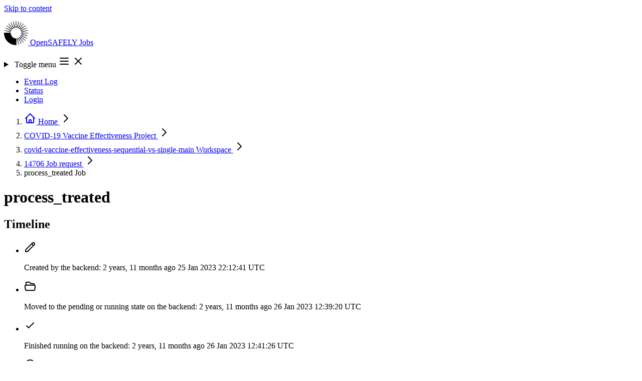

--- FILE ---
content_type: text/html; charset=utf-8
request_url: https://jobs.opensafely.org/covid-19-vaccine-effectiveness/covid-vaccine-effectiveness-sequential-vs-single-main/14706/p2z5rpjbgtn4fqgs/
body_size: 7183
content:



<!DOCTYPE html>
<html lang="en" class="no-js min-h-screen">
  <head>
    <meta charset="UTF-8">
    <meta http-equiv="X-UA-Compatible" content="IE=edge">
    <meta name="viewport" content="width=device-width, initial-scale=1.0">

    <title>Job: process_treated - 14706 - covid-vaccine-effectiveness-sequential-vs-single-main | OpenSAFELY Jobs</title>
    <meta property="og:site_name" content="OpenSAFELY Jobs" />

    
  <meta property="og:title" content="Job: process_treated" />
  <meta property="og:type" content="website" />
  <meta property="og:url" content="http://jobs.opensafely.org/covid-19-vaccine-effectiveness/covid-vaccine-effectiveness-sequential-vs-single-main/14706/p2z5rpjbgtn4fqgs/" />
  <meta property="og:description" content="Workspace: covid-vaccine-effectiveness-sequential-vs-single-main" />


    <script type="module" nonce="QSTcwFlPT+Fy5ycAx5yqDQ==">
      document.documentElement.classList.remove("no-js");
      document.documentElement.classList.add("js");

      window.addEventListener("load", () => {
        document.body.classList.remove("preload");
      });
    </script>

    
    <script
      defer
      data-domain="jobs.opensafely.org"
      event-is_logged_in="false"
      event-is_staff="false"
      
        event-template="job/detail.html"
      
      src="https://plausible.io/js/script.pageview-props.tagged-events.js"
    >
    </script>
    <script nonce="QSTcwFlPT+Fy5ycAx5yqDQ==">
      window.plausible = window.plausible || function() { (window.plausible.q = window.plausible.q || []).push(arguments) }
    </script>
    

    
    <link  rel="stylesheet" href="/static/assets/base-ZWUrPGWt.css" />
<script type="module" crossorigin="" src="/static/assets/base-35-NrxrC.js"></script>

    

    <link rel="icon" href="/static/favicon.ico">
    <link rel="icon" href="/static/icon.svg" type="image/svg+xml">
    <link rel="apple-touch-icon" href="/static/apple-touch-icon.png">
    <link rel="manifest" href="/static/manifest.webmanifest">
  </head>

  <body class="preload flex flex-col min-h-screen text-slate bg-white ">
    <a
  href="#content"
  class="sr-only focus:not-sr-only focus:z-50 focus:absolute focus:bg-oxford-600 focus:text-white focus:py-2 focus:px-4 focus:top-2 focus:left-2 focus:outline-oxford-500">
  Skip to content
</a>

    
      


    

    <header
  class="
         bg-linear-to-r from-oxford-200/20 via-bn-roman-200/35 to-bn-strawberry-200/25
         after:absolute after:h-1 after:w-full after:bg-linear-to-r after:from-oxford-600/60 after:via-bn-roman-600/70 after:to-bn-strawberry-600/60
        "
>
  <nav class="relative container xl:max-w-(--breakpoint-xl) flex justify-center items-center flex-wrap py-3 gap-y-2">
    <p class="relative z-30 shrink-0 flex items-center mr-4 text-xl font-extrabold tracking-tight leading-none text-stone-700">
      
      <a
        class="group relative bg-transparent rounded flex flex-row items-center gap-1 focus:text-bn-strawberry-600 focus:outline-2 focus:outline-offset-8"
        href="/"
      >
        <svg class="inline-block h-12 -ml-1 -my-1 mr-2 w-auto" xmlns="http://www.w3.org/2000/svg" viewBox="0 0 109.22 109.22" height="48" width="48">
          <title>OpenSAFELY</title>
          <path class="transition-colors ease-in duration-150 fill-bn-roman-500 group-hover:fill-bn-strawberry-700" d="M54.61 30.34c.54 0 1.08.02 1.61.05L55.54 0h-1.86L53 30.38c.53-.03 1.07-.05 1.61-.05Z"/>
          <path class="transition-colors ease-in duration-150 fill-bn-grape-500 group-hover:fill-bn-strawberry-700" d="M49.21 30.95c.53-.12 1.05-.22 1.58-.3L43.37 1.17l-.91.2-.9.22 6.1 29.77c.51-.15 1.03-.29 1.55-.41ZM44.08 32.74c.49-.23.98-.45 1.47-.65L31.76 5.01l-.84.4-.83.41 12.57 27.67c.46-.26.94-.51 1.42-.75Z"/>
          <path class="transition-colors ease-in duration-150 fill-bn-royal-700 group-hover:fill-bn-strawberry-700" d="M39.48 35.63c.42-.34.85-.66 1.29-.96L21.29 11.34l-.73.57-.72.59 18.42 24.18c.39-.36.8-.71 1.22-1.04ZM35.63 39.48c.34-.42.69-.83 1.04-1.22L12.5 19.84l-.59.72-.57.73 23.33 19.47c.3-.44.62-.87.96-1.29Z"/>
          <path class="transition-colors ease-in duration-150 fill-bn-picton-500 group-hover:fill-bn-strawberry-700" d="M32.74 44.08c.23-.49.48-.96.75-1.42L5.82 30.08l-.41.83-.4.84 27.08 13.79c.2-.49.41-.98.65-1.47ZM30.95 49.21c.12-.53.26-1.04.41-1.55L1.58 41.55l-.22.9-.2.91 29.47 7.42c.08-.53.18-1.05.3-1.58Z"/>
          <path class="transition-colors ease-in duration-150 fill-bn-sun-500 group-hover:fill-bn-strawberry-700" d="M60.01 78.27c-.53.12-1.05.22-1.58.3l7.42 29.47.91-.2.9-.22-6.1-29.77c-.51.15-1.03.29-1.55.41ZM65.14 76.48c-.49.23-.98.45-1.47.65l13.79 27.08.84-.4.83-.41-12.57-27.67c-.46.26-.94.51-1.42.75Z"/>
          <path class="transition-colors ease-in duration-150 fill-bn-straw-500 group-hover:fill-bn-strawberry-700" d="M69.74 73.59c-.42.34-.85.66-1.29.96l19.47 23.33.73-.57.72-.59-18.41-24.18c-.39.36-.8.71-1.22 1.04ZM73.59 69.74c-.34.42-.69.83-1.04 1.22l24.18 18.42.59-.72.57-.73-23.33-19.47c-.3.44-.62.87-.96 1.29Z"/>
          <path class="transition-colors ease-in duration-150 fill-bn-flamenco-500 group-hover:fill-bn-strawberry-700" d="M76.48 65.14c-.23.49-.48.96-.75 1.42l27.67 12.57.41-.83.4-.84-27.08-13.79c-.2.49-.41.98-.65 1.47ZM78.27 60.01c-.12.53-.26 1.04-.41 1.55l29.77 6.1.22-.9.2-.91-29.47-7.42c-.08.53-.18 1.05-.3 1.58Z"/>
          <path class="transition-colors ease-in duration-150 fill-bn-ribbon-500 group-hover:fill-bn-strawberry-700" d="M78.88 54.61c0 .54-.02 1.08-.05 1.61l30.38-.68v-1.86L78.83 53c.03.53.05 1.07.05 1.61ZM78.27 49.21c.12.53.22 1.05.3 1.58l29.47-7.42a29.63 29.63 0 0 0-.42-1.81l-29.77 6.1c.15.51.29 1.03.41 1.55Z"/>
          <path class="transition-colors ease-in duration-150 fill-bn-strawberry-500 group-hover:fill-bn-strawberry-700" d="M76.48 44.08c.23.49.45.98.65 1.47l27.08-13.79-.4-.84-.41-.83-27.67 12.57c.26.46.51.94.75 1.42ZM73.59 39.48c.34.42.66.85.96 1.29L97.88 21.3l-.57-.73-.59-.72-24.18 18.41c.36.39.71.8 1.04 1.22Z"/>
          <path class="transition-colors ease-in duration-150 fill-bn-blush-500 group-hover:fill-bn-strawberry-700" d="M69.74 35.63c.42.34.83.69 1.22 1.04l18.42-24.18-.72-.59-.73-.57-19.47 23.33c.44.3.87.62 1.29.96ZM65.14 32.74c.49.23.96.48 1.42.75L79.14 5.82l-.83-.41-.84-.4-13.79 27.08c.49.2.98.41 1.47.65Z"/>
          <path class="transition-colors ease-in duration-150 fill-bn-roman-500 group-hover:fill-bn-strawberry-700" d="M60.01 30.95c.53.12 1.04.26 1.55.41l6.1-29.77-.9-.22-.91-.2-7.42 29.47c.53.08 1.05.18 1.58.3Z"/>
          <path class="transition-colors ease-in duration-150 fill-os-blue-800 group-hover:fill-bn-strawberry-700" d="M54.61 78.88a24.27 24.27 0 0 1-24.19-26.2H.03a54.61 54.61 0 0 0 56.51 56.51V78.81c-.64.05-1.28.08-1.93.08Z"/>
        </svg>
        <span class="transition-colors ease-in delay-75 duration-150 text-os-blue-800 group-hover:text-bn-strawberry-700 group-focus:text-bn-strawberry-700">
          OpenSAFELY
        </span>
        <span class="transition-colors ease-in delay-150 duration-150 text-os-blue-800 group-hover:text-bn-strawberry-700 group-focus:text-bn-strawberry-700">
          Jobs
        </span>
      </a>
    </p>

    
    <details-utils class="md:hidden ml-auto" close-click-outside close-esc>
      <details class="group">
        <summary
          class="
                 list-none flex relative z-30 cursor-pointer border border-oxford/25 rounded p-1 ml-auto transition-colors text-oxford duration-200
                 hover:text-bn-strawberry-700 hover:border-bn-strawberry-500 hover:bg-bn-strawberry-50
                 focus:text-bn-strawberry-700 focus:border-bn-strawberry-500 focus:bg-bn-strawberry-50 focus:outline-hidden focus:ring-3 focus:ring-offset-2 focus:ring-offset-bn-strawberry-50 focus:ring-oxford-500
                "
        >
          <span class="sr-only">Toggle menu</span>
          <svg xmlns="http://www.w3.org/2000/svg" class="h-6 w-6 group-open:hidden" fill="none" viewBox="0 0 24 24" stroke="currentColor" stroke-width="2" height="24" width="24">
  <path stroke-linecap="round" stroke-linejoin="round" d="M4 6h16M4 12h16M4 18h16" />
</svg>

          <svg xmlns="http://www.w3.org/2000/svg" role="presentation" class="h-6 w-6 hidden group-open:flex" fill="none" viewBox="0 0 24 24" stroke="currentColor" stroke-width="2" height="24" width="24">
  <path stroke-linecap="round" stroke-linejoin="round" d="M6 18L18 6M6 6l12 12" />
</svg>

        </summary>
        <ul class="absolute z-20 top-1 w-full left-0 flex flex-col rounded-sm shadow-xl pt-14 pb-2 px-4 bg-white text-sm font-semibold">
          
            <li>
              <a
                class="
                       relative inline-flex h-full items-center text-oxford transition-colors duration-200 rounded px-2 py-2 -ml-2
                       hover:text-bn-strawberry-700
                       focus:text-bn-strawberry-700 focus:outline-hidden focus:ring-2 focus:ring-oxford-500
                       before:hidden before:-top-5 before:h-1 before:left-1/2 before:-translate-x-1 before:bg-bn-strawberry-300 before:w-1 before:transition-all before:opacity-0
                       hover:before:w-full hover:before:opacity-100 hover:before:left-0 hover:before:translate-x-0
                       
                      "
                href="/event-log/"
              >
                Event Log
                
              </a>
            </li>
          
            <li>
              <a
                class="
                       relative inline-flex h-full items-center text-oxford transition-colors duration-200 rounded px-2 py-2 -ml-2
                       hover:text-bn-strawberry-700
                       focus:text-bn-strawberry-700 focus:outline-hidden focus:ring-2 focus:ring-oxford-500
                       before:hidden before:-top-5 before:h-1 before:left-1/2 before:-translate-x-1 before:bg-bn-strawberry-300 before:w-1 before:transition-all before:opacity-0
                       hover:before:w-full hover:before:opacity-100 hover:before:left-0 hover:before:translate-x-0
                       
                      "
                href="/status/"
              >
                Status
                
              </a>
            </li>
          
          
            <li>
              <a href="/login/?next=%2Fcovid-19-vaccine-effectiveness%2Fcovid-vaccine-effectiveness-sequential-vs-single-main%2F14706%2Fp2z5rpjbgtn4fqgs%2F" rel="nofollow" class="relative inline-flex self-start -mx-2 p-2 rounded-sm whitespace-nowrap text-oxford transition-buttons duration-200 hover:text-bn-strawberry-700 focus:text-bn-strawberry-700 focus:outline-hidden focus:ring-2 focus:ring-oxford-500">
                Login
              </a>
            </li>
          
        </ul>
      </details>
    </details-utils>

    
    <ul class="hidden relative flex-row gap-4 mx-1 ml-auto text-sm font-semibold md:flex">
      
        <li>
          <a
            class="
                   relative flex h-full items-center text-oxford transition-colors duration-200 rounded px-2 py-0
                   hover:text-bn-strawberry-700
                   focus:text-bn-strawberry-700 focus:outline-hidden focus:ring-2 focus:ring-oxford-500
                   before:inline before:absolute before:-top-5 before:h-1 before:left-1/2 before:-translate-x-1 before:bg-bn-strawberry-300 before:w-1 before:transition-all before:opacity-0
                   hover:before:w-full hover:before:opacity-100 hover:before:left-0 hover:before:translate-x-0
                   
                  "
            href="/event-log/"
          >
            Event Log
            
          </a>
        </li>
      
        <li>
          <a
            class="
                   relative flex h-full items-center text-oxford transition-colors duration-200 rounded px-2 py-0
                   hover:text-bn-strawberry-700
                   focus:text-bn-strawberry-700 focus:outline-hidden focus:ring-2 focus:ring-oxford-500
                   before:inline before:absolute before:-top-5 before:h-1 before:left-1/2 before:-translate-x-1 before:bg-bn-strawberry-300 before:w-1 before:transition-all before:opacity-0
                   hover:before:w-full hover:before:opacity-100 hover:before:left-0 hover:before:translate-x-0
                   
                  "
            href="/status/"
          >
            Status
            
          </a>
        </li>
      
      
        <li>
          <a
            class="
                   relative inline-flex self-start p-2 rounded whitespace-nowrap text-oxford duration-200 bg-bn-strawberry-200 border border-bn-strawberry-300 px-4 mx-0 leading-none transition-all
                   hover:text-bn-strawberry-700 hover:bg-bn-strawberry-100 hover:border-bn-strawberry-400 hover:shadow-lg
                   focus:bg-bn-strawberry-100 focus:text-bn-strawberry-700 focus:border-bn-strawberry-400 focus:shadow-lg focus:outline-hidden focus:ring-2 focus:ring-offset-2 focus:ring-oxford-500
                  "
            href="/login/?next=%2Fcovid-19-vaccine-effectiveness%2Fcovid-vaccine-effectiveness-sequential-vs-single-main%2F14706%2Fp2z5rpjbgtn4fqgs%2F"
            rel="nofollow"
          >
            Login
          </a>
        </li>
      
    </ul>
  </nav>
</header>


    
  <nav class="bg-slate-50 border-b border-slate-200 mt-1 py-1.5 sm:py-2" aria-label="Breadcrumb">
  <ol role="list" class="container xl:max-w-(--breakpoint-xl) text-sm font-medium leading-none flex flex-row flex-wrap max-w-full gap-y-2 lg:gap-y-1 gap-x-1">
    
    
    <li class="flex max-w-full relative items-center -mr-1 ">
  
    <a href="/" class="text-slate-400 hover:text-slate-500 p-1 -ml-1 lg:p-2 lg:-ml-2">
      <svg xmlns="http://www.w3.org/2000/svg" class="shrink-0 h-5 w-5" fill="none" viewBox="0 0 24 24" stroke="currentColor" stroke-width="2" aria-hidden="true" width="24" height="24">
  <path stroke-linecap="round" stroke-linejoin="round" d="M3 12l2-2m0 0l7-7 7 7M5 10v10a1 1 0 001 1h3m10-11l2 2m-2-2v10a1 1 0 01-1 1h-3m-6 0a1 1 0 001-1v-4a1 1 0 011-1h2a1 1 0 011 1v4a1 1 0 001 1m-6 0h6" />
</svg>

      <span class="sr-only">Home</span>
    </a>
  

  
    <svg xmlns="http://www.w3.org/2000/svg" class="shrink-0 h-5 w-5 text-oxford/25" fill="none" viewBox="0 0 24 24" stroke="currentColor" stroke-width="2" height="24" width="24">
  <path stroke-linecap="round" stroke-linejoin="round" d="M9 5l7 7-7 7" />
</svg>

  
</li>

    <li class="flex max-w-full relative items-center -mr-1 ">
  
    
      <a href="/covid-19-vaccine-effectiveness/" class="p-1 lg:p-2 group block text-ellipsis overflow-hidden whitespace-nowrap max-w-full text-slate-600 hover:text-bn-roman-700">
        COVID-19 Vaccine Effectiveness

        
          
  


<span class="opacity-0 scale-0 z-40 group-hover:opacity-100 group-hover:scale-100 transition-scale-opacity absolute bg-transparent pb-3 translate-y-full left-1/2 -translate-x-1/2 -bottom-2">
  <span class="
               
               text-sm text-semibold w-full min-w-fit whitespace-nowrap bg-bn-ribbon-200 text-bn-ribbon-900 py-2 px-3 rounded shadow-xl text-left relative
               before:block before:absolute before:h-3 before:w-3 before:bg-bn-ribbon-200 before:left-1/2 before:-translate-x-1/2 before:rotate-45 before:z-0
               after:block after:absolute after:h-full after:w-full after:bg-transparent after:left-1/2 after:-translate-x-1/2 after:z-0
               after:-top-3 before:-top-1
              "
  >
    <span class="relative z-10">Project</span>
  </span>
</span>

        
      </a>
    
  

  
    <svg xmlns="http://www.w3.org/2000/svg" class="shrink-0 h-5 w-5 text-oxford/25" fill="none" viewBox="0 0 24 24" stroke="currentColor" stroke-width="2" height="24" width="24">
  <path stroke-linecap="round" stroke-linejoin="round" d="M9 5l7 7-7 7" />
</svg>

  
</li>

    <li class="flex max-w-full relative items-center -mr-1 ">
  
    
      <a href="/covid-19-vaccine-effectiveness/covid-vaccine-effectiveness-sequential-vs-single-main/" class="p-1 lg:p-2 group block text-ellipsis overflow-hidden whitespace-nowrap max-w-full text-slate-600 hover:text-bn-roman-700">
        covid-vaccine-effectiveness-sequential-vs-single-main

        
          
  


<span class="opacity-0 scale-0 z-40 group-hover:opacity-100 group-hover:scale-100 transition-scale-opacity absolute bg-transparent pb-3 translate-y-full left-1/2 -translate-x-1/2 -bottom-2">
  <span class="
               
               text-sm text-semibold w-full min-w-fit whitespace-nowrap bg-bn-ribbon-200 text-bn-ribbon-900 py-2 px-3 rounded shadow-xl text-left relative
               before:block before:absolute before:h-3 before:w-3 before:bg-bn-ribbon-200 before:left-1/2 before:-translate-x-1/2 before:rotate-45 before:z-0
               after:block after:absolute after:h-full after:w-full after:bg-transparent after:left-1/2 after:-translate-x-1/2 after:z-0
               after:-top-3 before:-top-1
              "
  >
    <span class="relative z-10">Workspace</span>
  </span>
</span>

        
      </a>
    
  

  
    <svg xmlns="http://www.w3.org/2000/svg" class="shrink-0 h-5 w-5 text-oxford/25" fill="none" viewBox="0 0 24 24" stroke="currentColor" stroke-width="2" height="24" width="24">
  <path stroke-linecap="round" stroke-linejoin="round" d="M9 5l7 7-7 7" />
</svg>

  
</li>

    <li class="flex max-w-full relative items-center -mr-1 ">
  
    
      <a href="/covid-19-vaccine-effectiveness/covid-vaccine-effectiveness-sequential-vs-single-main/14706/" class="p-1 lg:p-2 group block text-ellipsis overflow-hidden whitespace-nowrap max-w-full text-slate-600 hover:text-bn-roman-700">
        14706

        
          
  


<span class="opacity-0 scale-0 z-40 group-hover:opacity-100 group-hover:scale-100 transition-scale-opacity absolute bg-transparent pb-3 translate-y-full left-1/2 -translate-x-1/2 -bottom-2">
  <span class="
               
               text-sm text-semibold w-full min-w-fit whitespace-nowrap bg-bn-ribbon-200 text-bn-ribbon-900 py-2 px-3 rounded shadow-xl text-left relative
               before:block before:absolute before:h-3 before:w-3 before:bg-bn-ribbon-200 before:left-1/2 before:-translate-x-1/2 before:rotate-45 before:z-0
               after:block after:absolute after:h-full after:w-full after:bg-transparent after:left-1/2 after:-translate-x-1/2 after:z-0
               after:-top-3 before:-top-1
              "
  >
    <span class="relative z-10">Job request</span>
  </span>
</span>

        
      </a>
    
  

  
    <svg xmlns="http://www.w3.org/2000/svg" class="shrink-0 h-5 w-5 text-oxford/25" fill="none" viewBox="0 0 24 24" stroke="currentColor" stroke-width="2" height="24" width="24">
  <path stroke-linecap="round" stroke-linejoin="round" d="M9 5l7 7-7 7" />
</svg>

  
</li>

    <li class="flex max-w-full relative items-center -mr-1 ">
  
    
      <span class="p-1 lg:p-2 block group text-ellipsis overflow-hidden whitespace-nowrap max-w-full text-slate-600">
        process_treated

        
          
  


<span class="opacity-0 scale-0 z-40 group-hover:opacity-100 group-hover:scale-100 transition-scale-opacity absolute bg-transparent pb-3 translate-y-full left-1/2 -translate-x-1/2 -bottom-2">
  <span class="
               
               text-sm text-semibold w-full min-w-fit whitespace-nowrap bg-bn-ribbon-200 text-bn-ribbon-900 py-2 px-3 rounded shadow-xl text-left relative
               before:block before:absolute before:h-3 before:w-3 before:bg-bn-ribbon-200 before:left-1/2 before:-translate-x-1/2 before:rotate-45 before:z-0
               after:block after:absolute after:h-full after:w-full after:bg-transparent after:left-1/2 after:-translate-x-1/2 after:z-0
               after:-top-3 before:-top-1
              "
  >
    <span class="relative z-10">Job</span>
  </span>
</span>

        
      </span>
    
  

  
</li>

  
  </ol>
</nav>



    

    <main class="min-h-[66vh] grow pb-12 bg-slate-100">
      <div class="container xl:max-w-(--breakpoint-xl) pt-2 md:pt-6 pb-4" id="content">
        

        
          
        
        
  

  

  

  <div class="md:flex md:items-center md:justify-between md:space-x-5">
    <h1 class="min-w-0 text-3xl break-words md:text-4xl font-bold text-slate-900">
      
        process_treated
      
    </h1>
    
  </div>

  <div class="grid grid-cols-1 gap-6 lg:grid-flow-col-dense mt-2 md:mt-8 lg:grid-cols-3">
    <section class="lg:col-start-1 lg:col-span-1" aria-labelledby="timeline-title">
  <div class="bg-white shadow-sm">
    
      <div class="flex flex-wrap gap-2 items-center justify-between px-4 py-2 sm:px-6 sm:py-4 ">
        <div>
          
            <h2 id="timeline-title" class="text-xl font-semibold tracking-tight text-slate-900">
              Timeline
            </h2>
          

          
        </div>
        
        
      </div>
    

    
      <div
        class="
               px-4 py-3 md:px-6 md:py-5
               border-t border-slate-200
               
              "
      >
    
    
      <ul class="flow-root">
        

<li class="relative pb-8">
  
    <span class="absolute top-4 left-4 -ml-px h-full w-0.5 bg-slate-200" aria-hidden="true"></span>
  
  <div class="relative flex space-x-3">
    <span class="h-8 w-8 rounded-full flex items-center justify-center
                 
                   bg-oxford-400
                 
                 text-white
                ">
      
          <svg xmlns="http://www.w3.org/2000/svg" class="h-5 w-5" height="24" width="24" fill="none" viewBox="0 0 24 24" stroke="currentColor" stroke-width="2">
  <path stroke-linecap="round" stroke-linejoin="round" d="M15.232 5.232l3.536 3.536m-2.036-5.036a2.5 2.5 0 113.536 3.536L6.5 21.036H3v-3.572L16.732 3.732z" />
</svg>

        
    </span>
    <div class="min-w-0 flex-1 flex justify-between space-x-4">
      
        <p class="text-sm text-slate-500">
          <span class="block">Created by the backend:</span>
          
            <time class="font-medium text-slate-900 group relative cursor-pointer" datetime="2023-01-25 22:12:41+0000">
              2 years, 11 months ago
              
  


<span class="opacity-0 scale-0 z-40 group-hover:opacity-100 group-hover:scale-100 transition-scale-opacity absolute bg-transparent pb-3 translate-y-full left-1/2 -translate-x-1/2 -bottom-4">
  <span class="
               font-mono
               text-sm text-semibold w-full min-w-fit whitespace-nowrap bg-bn-ribbon-200 text-bn-ribbon-900 py-2 px-3 rounded shadow-xl text-left relative
               before:block before:absolute before:h-3 before:w-3 before:bg-bn-ribbon-200 before:left-1/2 before:-translate-x-1/2 before:rotate-45 before:z-0
               after:block after:absolute after:h-full after:w-full after:bg-transparent after:left-1/2 after:-translate-x-1/2 after:z-0
               after:-top-3 before:-top-1
              "
  >
    <span class="relative z-10">25 Jan 2023 22:12:41 UTC</span>
  </span>
</span>

            </time>
          
        </p>
      
    </div>
  </div>
</li>


        
          

<li class="relative pb-8">
  
    <span class="absolute top-4 left-4 -ml-px h-full w-0.5 bg-slate-200" aria-hidden="true"></span>
  
  <div class="relative flex space-x-3">
    <span class="h-8 w-8 rounded-full flex items-center justify-center
                 
                   bg-bn-roman-500
                 
                 text-white
                ">
      
            <svg xmlns="http://www.w3.org/2000/svg" class="h-5 w-5" height="24" width="24" fill="none" viewBox="0 0 24 24" stroke="currentColor" stroke-width="2">
  <path stroke-linecap="round" stroke-linejoin="round" d="M3.75 9.776c.112-.017.227-.026.344-.026h15.812c.117 0 .232.009.344.026m-16.5 0a2.25 2.25 0 00-1.883 2.542l.857 6a2.25 2.25 0 002.227 1.932H19.05a2.25 2.25 0 002.227-1.932l.857-6a2.25 2.25 0 00-1.883-2.542m-16.5 0V6A2.25 2.25 0 016 3.75h3.879a1.5 1.5 0 011.06.44l2.122 2.12a1.5 1.5 0 001.06.44H18A2.25 2.25 0 0120.25 9v.776" />
</svg>

          
    </span>
    <div class="min-w-0 flex-1 flex justify-between space-x-4">
      
        <p class="text-sm text-slate-500">
          <span class="block">Moved to the pending or running state on the backend:</span>
          
            <time class="font-medium text-slate-900 group relative cursor-pointer" datetime="2023-01-26 12:39:20+0000">
              2 years, 11 months ago
              
  


<span class="opacity-0 scale-0 z-40 group-hover:opacity-100 group-hover:scale-100 transition-scale-opacity absolute bg-transparent pb-3 translate-y-full left-1/2 -translate-x-1/2 -bottom-4">
  <span class="
               font-mono
               text-sm text-semibold w-full min-w-fit whitespace-nowrap bg-bn-ribbon-200 text-bn-ribbon-900 py-2 px-3 rounded shadow-xl text-left relative
               before:block before:absolute before:h-3 before:w-3 before:bg-bn-ribbon-200 before:left-1/2 before:-translate-x-1/2 before:rotate-45 before:z-0
               after:block after:absolute after:h-full after:w-full after:bg-transparent after:left-1/2 after:-translate-x-1/2 after:z-0
               after:-top-3 before:-top-1
              "
  >
    <span class="relative z-10">26 Jan 2023 12:39:20 UTC</span>
  </span>
</span>

            </time>
          
        </p>
      
    </div>
  </div>
</li>

        

        
          

<li class="relative pb-8">
  
    <span class="absolute top-4 left-4 -ml-px h-full w-0.5 bg-slate-200" aria-hidden="true"></span>
  
  <div class="relative flex space-x-3">
    <span class="h-8 w-8 rounded-full flex items-center justify-center
                 
                   bg-green-500
                 
                 text-white
                ">
      
            <svg xmlns="http://www.w3.org/2000/svg" class="h-5 w-5" height="24" width="24" fill="none" viewBox="0 0 24 24" stroke="currentColor" stroke-width="2">
  <path stroke-linecap="round" stroke-linejoin="round" d="M5 13l4 4L19 7" />
</svg>

          
    </span>
    <div class="min-w-0 flex-1 flex justify-between space-x-4">
      
        <p class="text-sm text-slate-500">
          <span class="block">Finished running on the backend:</span>
          
            <time class="font-medium text-slate-900 group relative cursor-pointer" datetime="2023-01-26 12:41:26+0000">
              2 years, 11 months ago
              
  


<span class="opacity-0 scale-0 z-40 group-hover:opacity-100 group-hover:scale-100 transition-scale-opacity absolute bg-transparent pb-3 translate-y-full left-1/2 -translate-x-1/2 -bottom-4">
  <span class="
               font-mono
               text-sm text-semibold w-full min-w-fit whitespace-nowrap bg-bn-ribbon-200 text-bn-ribbon-900 py-2 px-3 rounded shadow-xl text-left relative
               before:block before:absolute before:h-3 before:w-3 before:bg-bn-ribbon-200 before:left-1/2 before:-translate-x-1/2 before:rotate-45 before:z-0
               after:block after:absolute after:h-full after:w-full after:bg-transparent after:left-1/2 after:-translate-x-1/2 after:z-0
               after:-top-3 before:-top-1
              "
  >
    <span class="relative z-10">26 Jan 2023 12:41:26 UTC</span>
  </span>
</span>

            </time>
          
        </p>
      
    </div>
  </div>
</li>

        

        
          

<li class="relative pb-8">
  
    <span class="absolute top-4 left-4 -ml-px h-full w-0.5 bg-slate-200" aria-hidden="true"></span>
  
  <div class="relative flex space-x-3">
    <span class="h-8 w-8 rounded-full flex items-center justify-center
                 
                   bg-stone-500
                 
                 text-white
                ">
      
            <svg xmlns="http://www.w3.org/2000/svg" class="h-5 w-5" height="24" width="24" fill="none" viewBox="0 0 24 24" stroke="currentColor" stroke-width="2">
  <path stroke-linecap="round" stroke-linejoin="round" d="M12 8v4l3 3m6-3a9 9 0 11-18 0 9 9 0 0118 0z" />
</svg>

          
    </span>
    <div class="min-w-0 flex-1 flex justify-between space-x-4">
      
        <p class="text-sm text-slate-500">
          <span class="block">Time spent running on the backend:</span>
          
            <span class="font-medium text-slate-900">
              00:02:06
            </span>
          
        </p>
      
    </div>
  </div>
</li>

        

        

<li class="relative ">
  
  <div class="relative flex space-x-3">
    <span class="h-8 w-8 rounded-full flex items-center justify-center
                 
                   bg-slate-500
                 
                 text-white
                ">
      
          <svg xmlns="http://www.w3.org/2000/svg" class="h-5 w-5" height="24" width="24" fill="none" viewBox="0 0 24 24" stroke="currentColor" stroke-width="2">
  <path stroke-linecap="round" stroke-linejoin="round" d="M5.636 18.364a9 9 0 010-12.728m12.728 0a9 9 0 010 12.728m-9.9-2.829a5 5 0 010-7.07m7.072 0a5 5 0 010 7.07M13 12a1 1 0 11-2 0 1 1 0 012 0z" />
</svg>

        
    </span>
    <div class="min-w-0 flex-1 flex justify-between space-x-4">
      
        <p class="text-sm text-slate-500">
          <span class="block">Last update by backend:</span>
          
            <time class="font-medium text-slate-900 group relative cursor-pointer" datetime="2023-01-26 12:41:26+0000">
              2 years, 11 months ago
              
  


<span class="opacity-0 scale-0 z-40 group-hover:opacity-100 group-hover:scale-100 transition-scale-opacity absolute bg-transparent pb-3 translate-y-full left-1/2 -translate-x-1/2 -bottom-4">
  <span class="
               font-mono
               text-sm text-semibold w-full min-w-fit whitespace-nowrap bg-bn-ribbon-200 text-bn-ribbon-900 py-2 px-3 rounded shadow-xl text-left relative
               before:block before:absolute before:h-3 before:w-3 before:bg-bn-ribbon-200 before:left-1/2 before:-translate-x-1/2 before:rotate-45 before:z-0
               after:block after:absolute after:h-full after:w-full after:bg-transparent after:left-1/2 after:-translate-x-1/2 after:z-0
               after:-top-3 before:-top-1
              "
  >
    <span class="relative z-10">26 Jan 2023 12:41:26 UTC</span>
  </span>
</span>

            </time>
          
        </p>
      
    </div>
  </div>
</li>

      </ul>
      <div
  class="
         bg-slate-50 px-4 py-2 border-t border-t-slate-200
         md:px-6 md:py-5
         
           -mx-4 mt-6
           md:-mb-5 md:-mx-6
         
         
        "
>
  
        <p class="text-sm font-medium text-slate-600">
          These timestamps are generated and stored using the UTC timezone on the TPP backend.
        </p>
      
</div>

    
    
      </div>
    
  </div>
</section>


    <div class="space-y-6 md:space-y-6 lg:col-start-2 lg:col-span-2">
      <section  aria-labelledby="job-information-title">
  <div class="bg-white shadow-sm">
    
      <div class="flex flex-wrap gap-2 items-center justify-between px-4 py-2 sm:px-6 sm:py-4 ">
        <div>
          
            <h2 id="job-information-title" class="text-xl font-semibold tracking-tight text-slate-900">
              Job information
            </h2>
          

          
        </div>
        
        
      </div>
    

    
    
        <dl class="border-t border-slate-200 sm:divide-y sm:divide-slate-200">
          


<div
  class="
         px-3 py-2
         
           sm:grid sm:grid-cols-4 sm:gap-3
         
         md:py-4 md:px-6
         md:even:bg-white md:odd:bg-slate-50
         
        ">
  <dt
    class="
           font-bold sm:text-sm sm:font-semibold text-slate-900
          ">Status</dt>
  <dd class="mt-1 text-sm text-slate-900 pl-3 ml-0.5 border-l-2 border-l-slate-200 sm:pl-0 sm:ml-0 sm:border-l-0 sm:col-span-3 sm:mt-0 break-words">
            <div class="flex flex-col gap-y-2">
              <span
                class="
                       inline-flex self-start items-center rounded -mt-0.5 px-2 py-0.5 font-semibold sm:text-base
                       
                         bg-green-200 text-green-900
                       
                      ">
                Succeeded
              </span>

              
                <p>Completed successfully</p>
              

              

              
            </div>
          </dd>
</div>


          


<div
  class="
         px-3 py-2
         
           sm:grid sm:grid-cols-4 sm:gap-3
         
         md:py-4 md:px-6
         md:even:bg-white md:odd:bg-slate-50
         
        ">
  <dt
    class="
           font-bold sm:text-sm sm:font-semibold text-slate-900
          ">Job identifier</dt>
  <dd class="mt-1 text-sm text-slate-900 pl-3 ml-0.5 border-l-2 border-l-slate-200 sm:pl-0 sm:ml-0 sm:border-l-0 sm:col-span-3 sm:mt-0 break-words">
            <code class="font-mono font-semibold text-oxford-800 tracking-widest">
              p2z5rpjbgtn4fqgs
            </code>
          </dd>
</div>


          


<div
  class="
         px-3 py-2
         
           sm:grid sm:grid-cols-4 sm:gap-3
         
         md:py-4 md:px-6
         md:even:bg-white md:odd:bg-slate-50
         
        ">
  <dt
    class="
           font-bold sm:text-sm sm:font-semibold text-slate-900
          ">Job request</dt>
  <dd class="mt-1 text-sm text-slate-900 pl-3 ml-0.5 border-l-2 border-l-slate-200 sm:pl-0 sm:ml-0 sm:border-l-0 sm:col-span-3 sm:mt-0 break-words">
            <a
  class="
         font-semibold text-oxford-600 underline underline-offset-2 decoration-oxford-300 transition-colors duration-200
         hover:decoration-transparent hover:text-oxford
         focus:decoration-transparent focus:text-oxford focus:bg-bn-sun-300
         
        "
  href="/covid-19-vaccine-effectiveness/covid-vaccine-effectiveness-sequential-vs-single-main/14706/"
  
>14706</a>

          </dd>
</div>


          


<div
  class="
         px-3 py-2
         
           sm:grid sm:grid-cols-4 sm:gap-3
         
         md:py-4 md:px-6
         md:even:bg-white md:odd:bg-slate-50
         
        ">
  <dt
    class="
           font-bold sm:text-sm sm:font-semibold text-slate-900
          ">Requested by</dt>
  <dd class="mt-1 text-sm text-slate-900 pl-3 ml-0.5 border-l-2 border-l-slate-200 sm:pl-0 sm:ml-0 sm:border-l-0 sm:col-span-3 sm:mt-0 break-words">
            Elsie Horne
          </dd>
</div>


          


<div
  class="
         px-3 py-2
         
           sm:grid sm:grid-cols-4 sm:gap-3
         
         md:py-4 md:px-6
         md:even:bg-white md:odd:bg-slate-50
         
        ">
  <dt
    class="
           font-bold sm:text-sm sm:font-semibold text-slate-900
          ">Branch</dt>
  <dd class="mt-1 text-sm text-slate-900 pl-3 ml-0.5 border-l-2 border-l-slate-200 sm:pl-0 sm:ml-0 sm:border-l-0 sm:col-span-3 sm:mt-0 break-words">
            main
          </dd>
</div>


          


<div
  class="
         px-3 py-2
         
           sm:grid sm:grid-cols-4 sm:gap-3
         
         md:py-4 md:px-6
         md:even:bg-white md:odd:bg-slate-50
         
        ">
  <dt
    class="
           font-bold sm:text-sm sm:font-semibold text-slate-900
          ">Backend</dt>
  <dd class="mt-1 text-sm text-slate-900 pl-3 ml-0.5 border-l-2 border-l-slate-200 sm:pl-0 sm:ml-0 sm:border-l-0 sm:col-span-3 sm:mt-0 break-words">
            TPP
          </dd>
</div>


          


<div
  class="
         px-3 py-2
         
           sm:grid sm:grid-cols-4 sm:gap-3
         
         md:py-4 md:px-6
         md:even:bg-white md:odd:bg-slate-50
         
        ">
  <dt
    class="
           font-bold sm:text-sm sm:font-semibold text-slate-900
          ">Action</dt>
  <dd class="mt-1 text-sm text-slate-900 pl-3 ml-0.5 border-l-2 border-l-slate-200 sm:pl-0 sm:ml-0 sm:border-l-0 sm:col-span-3 sm:mt-0 break-words">
            <code class="font-mono text-oxford-800 tracking-widest">
              process_treated
            </code>
          </dd>
</div>


          


<div
  class="
         px-3 py-2
         
           sm:grid sm:grid-cols-4 sm:gap-3
         
         md:py-4 md:px-6
         md:even:bg-white md:odd:bg-slate-50
         
        ">
  <dt
    class="
           font-bold sm:text-sm sm:font-semibold text-slate-900
          ">Run command</dt>
  <dd class="mt-1 text-sm text-slate-900 pl-3 ml-0.5 border-l-2 border-l-slate-200 sm:pl-0 sm:ml-0 sm:border-l-0 sm:col-span-3 sm:mt-0 break-words">
            
              <code class="text-sm bg-slate-200 text-bn-ribbon-800 py-0.5 px-1 ">r:latest analysis/process/process_data.R treated</code>

            
          </dd>
</div>


          


<div
  class="
         px-3 py-2
         
           sm:grid sm:grid-cols-4 sm:gap-3
         
         md:py-4 md:px-6
         md:even:bg-white md:odd:bg-slate-50
         
        ">
  <dt
    class="
           font-bold sm:text-sm sm:font-semibold text-slate-900
          ">Git commit hash</dt>
  <dd class="mt-1 text-sm text-slate-900 pl-3 ml-0.5 border-l-2 border-l-slate-200 sm:pl-0 sm:ml-0 sm:border-l-0 sm:col-span-3 sm:mt-0 break-words">
            <a
  class="
         font-semibold text-oxford-600 underline underline-offset-2 decoration-oxford-300 transition-colors duration-200
         hover:decoration-transparent hover:text-oxford
         focus:decoration-transparent focus:text-oxford focus:bg-bn-sun-300
         
        "
  href="https://github.com/opensafely/covid-vaccine-effectiveness-sequential-vs-single/tree/516d1b639bb7bc3dc037c1d6bab38cac9e06aeb9"
  
>516d1b6</a>

          </dd>
</div>


          


<div
  class="
         px-3 py-2
         
           sm:grid sm:grid-cols-4 sm:gap-3
         
         md:py-4 md:px-6
         md:even:bg-white md:odd:bg-slate-50
         
        ">
  <dt
    class="
           font-bold sm:text-sm sm:font-semibold text-slate-900
          ">Code comparison</dt>
  <dd class="mt-1 text-sm text-slate-900 pl-3 ml-0.5 border-l-2 border-l-slate-200 sm:pl-0 sm:ml-0 sm:border-l-0 sm:col-span-3 sm:mt-0 break-words">
            
              <ul class="list-disc ml-4 space-y-1">
                <li>
                  <a
  class="
         font-semibold text-oxford-600 underline underline-offset-2 decoration-oxford-300 transition-colors duration-200
         hover:decoration-transparent hover:text-oxford
         focus:decoration-transparent focus:text-oxford focus:bg-bn-sun-300
         plausible-event-name=Compare+Previous+Job
        "
  href="https://github.com/opensafely/covid-vaccine-effectiveness-sequential-vs-single/compare/e133719b58f3659abf6daea6dcc5b4a1c75ced4f..516d1b639bb7bc3dc037c1d6bab38cac9e06aeb9"
  
>Compare code to the previous run on the TPP backend</a>

                </li>
                
                  <li>
                    <a
  class="
         font-semibold text-oxford-600 underline underline-offset-2 decoration-oxford-300 transition-colors duration-200
         hover:decoration-transparent hover:text-oxford
         focus:decoration-transparent focus:text-oxford focus:bg-bn-sun-300
         plausible-event-name=Compare+Previous+Successful+Job
        "
  href="https://github.com/opensafely/covid-vaccine-effectiveness-sequential-vs-single/compare/e133719b58f3659abf6daea6dcc5b4a1c75ced4f..516d1b639bb7bc3dc037c1d6bab38cac9e06aeb9"
  
>Compare code to the previous successful run on the TPP backend</a>

                  </li>
                
              </ul>
            
          </dd>
</div>


        </dl>
      
    
  </div>
</section>


      

      
    </div>
  </div>

      </div>
      
    </main>

    

<footer
  class="via-bn-roman-200/35 relative bg-linear-to-r from-oxford-200/20 to-bn-strawberry-200/25 pt-12 pb-16 text-oxford before:absolute before:-top-1 before:h-1 before:w-full before:bg-linear-to-r before:from-oxford-600/60 before:via-bn-roman-600/70 before:to-bn-strawberry-600/60"
>
  <div class="container text-sm xl:max-w-(--breakpoint-xl)">
    <div
      class="mb-6 grid grid-flow-row grid-cols-1 gap-8 text-center md:grid-cols-2 md:text-left lg:grid-cols-3"
    >
      <div>
        <h2 class="pb-2 text-lg font-bold tracking-tight text-oxford">
          OpenSAFELY Jobs
        </h2>
        <ul class="flex flex-col items-center gap-x-3 gap-y-3 md:items-start">
          <li class="flex">
            
            <a
  class="
         font-semibold text-oxford-600 underline underline-offset-2 decoration-oxford-300 transition-colors duration-200
         hover:decoration-transparent hover:text-oxford
         focus:decoration-transparent focus:text-oxford focus:bg-bn-sun-300
         
        "
  href="/"
  
>Home</a>

          </li>
          <li class="flex">
            
            <a
  class="
         font-semibold text-oxford-600 underline underline-offset-2 decoration-oxford-300 transition-colors duration-200
         hover:decoration-transparent hover:text-oxford
         focus:decoration-transparent focus:text-oxford focus:bg-bn-sun-300
         
        "
  href="/event-log/"
  
>Event log</a>

          </li>
          <li class="flex">
            
            <a
  class="
         font-semibold text-oxford-600 underline underline-offset-2 decoration-oxford-300 transition-colors duration-200
         hover:decoration-transparent hover:text-oxford
         focus:decoration-transparent focus:text-oxford focus:bg-bn-sun-300
         
        "
  href="/organisations/"
  
>Organisations</a>

          </li>
          <li class="flex">
            
            <a
  class="
         font-semibold text-oxford-600 underline underline-offset-2 decoration-oxford-300 transition-colors duration-200
         hover:decoration-transparent hover:text-oxford
         focus:decoration-transparent focus:text-oxford focus:bg-bn-sun-300
         
        "
  href="/status/"
  
>Status</a>

          </li>
        </ul>
      </div>
      <div>
        <h2 class="pb-2 text-lg font-bold tracking-tight text-oxford">
          OpenSAFELY
        </h2>
        <ul class="flex flex-col items-center gap-x-3 gap-y-3 md:items-start">
          <li class="flex">
            <a
  class="
         font-semibold text-oxford-600 underline underline-offset-2 decoration-oxford-300 transition-colors duration-200
         hover:decoration-transparent hover:text-oxford
         focus:decoration-transparent focus:text-oxford focus:bg-bn-sun-300
         
        "
  href="https://docs.opensafely.org/"
  
>Documentation</a>

          </li>
          <li class="flex">
            <a
  class="
         font-semibold text-oxford-600 underline underline-offset-2 decoration-oxford-300 transition-colors duration-200
         hover:decoration-transparent hover:text-oxford
         focus:decoration-transparent focus:text-oxford focus:bg-bn-sun-300
         
        "
  href="https://www.opensafely.org/"
  
>OpenSAFELY</a>

          </li>
          <li class="flex">
            <a
  class="
         font-semibold text-oxford-600 underline underline-offset-2 decoration-oxford-300 transition-colors duration-200
         hover:decoration-transparent hover:text-oxford
         focus:decoration-transparent focus:text-oxford focus:bg-bn-sun-300
         
        "
  href="https://www.opensafely.org/blog/"
  
>OpenSAFELY Blog</a>

          </li>
          <li class="flex">
            <a
  class="
         font-semibold text-oxford-600 underline underline-offset-2 decoration-oxford-300 transition-colors duration-200
         hover:decoration-transparent hover:text-oxford
         focus:decoration-transparent focus:text-oxford focus:bg-bn-sun-300
         
        "
  href="https://status.opensafely.org/"
  
>OpenSAFELY Service Status</a>

          </li>
        </ul>
      </div>
      <div>
        <h2 class="pb-2 text-lg font-bold tracking-tight text-oxford">More</h2>
        <ul class="flex flex-col items-center gap-x-3 gap-y-3 md:items-start">
          <li class="flex">
            <a
  class="
         font-semibold text-oxford-600 underline underline-offset-2 decoration-oxford-300 transition-colors duration-200
         hover:decoration-transparent hover:text-oxford
         focus:decoration-transparent focus:text-oxford focus:bg-bn-sun-300
         
        "
  href="https://www.bennett.ox.ac.uk/"
  
    target="_blank" rel="noopener noreferrer"
  
>Bennett Institute for Applied Data Science</a>

          </li>
          <li class="flex">
            <a
  class="
         font-semibold text-oxford-600 underline underline-offset-2 decoration-oxford-300 transition-colors duration-200
         hover:decoration-transparent hover:text-oxford
         focus:decoration-transparent focus:text-oxford focus:bg-bn-sun-300
         
        "
  href="https://www.phc.ox.ac.uk/"
  
    target="_blank" rel="noopener noreferrer"
  
>Nuffield Department of Primary Care Health Sciences</a>

          </li>
          <li class="flex">
            <a
  class="
         font-semibold text-oxford-600 underline underline-offset-2 decoration-oxford-300 transition-colors duration-200
         hover:decoration-transparent hover:text-oxford
         focus:decoration-transparent focus:text-oxford focus:bg-bn-sun-300
         
        "
  href="https://www.ox.ac.uk/"
  
    target="_blank" rel="noopener noreferrer"
  
>University of Oxford</a>

          </li>
          <li class="flex">
            <a
  class="
         font-semibold text-oxford-600 underline underline-offset-2 decoration-oxford-300 transition-colors duration-200
         hover:decoration-transparent hover:text-oxford
         focus:decoration-transparent focus:text-oxford focus:bg-bn-sun-300
         
        "
  href="https://www.opensafely.org/privacy/"
  
    target="_blank" rel="noopener noreferrer"
  
>Privacy Policy</a>

          </li>
        </ul>
      </div>
      <div class="text-slate-600 md:pt-6 lg:col-span-3">
        <h2 class="sr-only">Copyright statement</h2>
        <p>
          © University of Oxford for the Bennett Institute for Applied Data
          Science 2026. This work may be copied freely for
          non-commercial research and study. If you wish to do any of the other
          acts restricted by the copyright you should apply in writing to
          <a
  class="
         font-semibold text-oxford-600 underline underline-offset-2 decoration-oxford-300 transition-colors duration-200
         hover:decoration-transparent hover:text-oxford
         focus:decoration-transparent focus:text-oxford focus:bg-bn-sun-300
         
        "
  href="mailto:bennett@phc.ox.ac.uk"
  
>bennett@phc.ox.ac.uk</a>.

        </p>
      </div>
    </div>
  </div>
  <div
    class="container flex flex-col items-center justify-between gap-8 border-t border-white/50 pt-8 md:mt-8 lg:flex-row xl:max-w-(--breakpoint-xl)"
  >
    <a
      class="transition-transform hover:scale-105 focus:scale-105"
      href="https://www.bennett.ox.ac.uk/"
    >
      <img
        class="h-24"
        width="220"
        height="96"
        src="/static/bennett-logo.svg"
        alt="Bennett Institute logo"
      />
    </a>
    <p
      class="text-center text-2xl font-extrabold text-oxford lg:text-left lg:text-3xl"
    >
      OpenSAFELY is a project from the
      <span class="sm:block">Bennett Institute for Applied Data Science</span>
    </p>
  </div>
</footer>


    
  </body>
</html>
